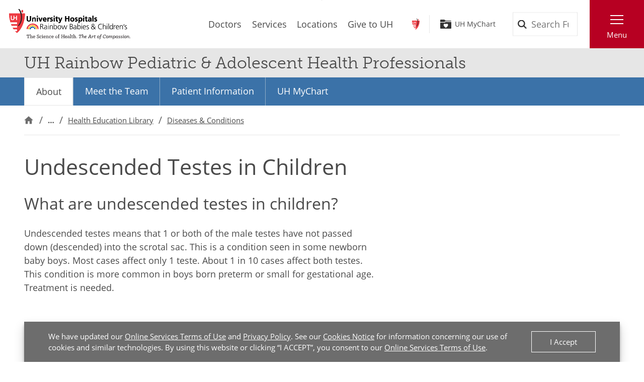

--- FILE ---
content_type: text/html;charset=utf-8
request_url: https://pnapi.invoca.net/1425/na.json
body_size: 262
content:
[{"requestId":"+18668442273","status":"success","formattedNumber":"866-419-3148","countryCode":"1","nationalNumber":"8664193148","lifetimeInSeconds":300,"overflow":null,"surge":null,"invocaId":"i-4a0b6592-ff87-4ee3-d6cd-b10e7f79a654"},{"requestId":"+12168445437","status":"success","formattedNumber":"440-741-6879","countryCode":"1","nationalNumber":"4407416879","lifetimeInSeconds":300,"overflow":null,"surge":null,"invocaId":"i-4a0b6592-ff87-4ee3-d6cd-b10e7f79a654"},{"type":"settings","metrics":true}]

--- FILE ---
content_type: text/css
request_url: https://www.uhhospitals.org/FrontEnd/Styles/uh.feature.healthwellness.min.css?v=4cc411b82405
body_size: 212
content:
.UH-Feature-HealthWellness-StayWellArticle{max-width:var(--text-line-length-max,70ch)}tr.row{display:table-row}.UH-Feature-HealthWellness-StayWellSearchBox{margin-bottom:var(--spacing-v,2rem)}.UH-Feature-HealthWellness-StayWellSearchBox>form{display:flex}.UH-Feature-HealthWellness-StayWellSearchBox-Input{border-color:var(--color-border-forms,#9d9d9d);border-width:var(--size-border-standard,1px);border-style:solid;background-color:var(--color-background-default,#fff);color:var(--color-font-standard,#4a4a4a);font-size:.85rem;height:3.5rem;padding:1rem;width:100%;-webkit-appearance:none}.UH-Feature-HealthWellness-StayWellSearchBox-Submit{border-color:var(--color-border-forms,#9d9d9d);border-width:var(--size-border-standard,1px);border-style:solid;background-color:var(--color-background-default,#fff);background-image:url(/FrontEnd/Images/site-search-icon.svg);background-position:top 1.25rem center;background-repeat:no-repeat;background-size:1rem;font-size:.85rem;height:3.5rem;margin:0;padding:1rem;text-indent:-99999px;width:3rem;cursor:pointer}.UH-Feature-HealthWellness-StayWellSearchResults .UH-SearchResults-Results-Spinner{display:none}.UH-Feature-HealthWellness-StayWellSearchResults .UH-SearchResults-Results-Pagination-More{display:none}.UH-Feature-HealthWellness-StayWellTopic{max-width:calc(var(--font-line-length-max,70ch) + 9rem)}.UH-Feature-HealthWellness-StayWellTopic-Articles-Item{margin-bottom:1.5rem}.UH-Feature-HealthWellness-StayWellTopic-Articles-Item p:last-child{margin-bottom:0}.UH-Feature-HealthWellness-StayWellTopic-Articles-Item .UH-Button-Secondary{font-size:1rem;margin-bottom:0}.UH-Feature-HealthWellness-StayWellTopic-Articles-Item .UH-Button-Secondary>a{padding-right:1.25rem}.UH-Feature-HealthWellness-StayWellTopic-Articles-Item .UH-Button-Secondary::after{background-image:url(/FrontEnd/Images/icons-chevron-color.svg);background-size:auto .75rem}.UH-Feature-HealthWellness-StayWellTopic-Articles-Item:last-child{margin-bottom:0}@media screen and (max-width:576px){.UH-Paginate-Button-Prev{left:calc(var(--spacing-h-sm,24px) * -1)}}@media screen and (max-width:576px){.UH-Paginate-Button-Next{right:calc(var(--spacing-h-sm,24px) * -1)}}.UH-Feature-HealthWellness-StayWellTopicListing{max-width:calc(var(--font-line-length-max,70ch) + 9rem)}.UH-Feature-HealthWellness-StayWellTopicListing-Page{column-count:2;column-gap:var(--spacing-h,48px)}@media screen and (max-width:768px){.UH-Feature-HealthWellness-StayWellTopicListing-Page{column-count:1}}.UH-Feature-HealthWellness-StayWellTopicListing-Item{display:block;margin-bottom:1.5rem;page-break-inside:avoid}.UH-Feature-HealthWellness-StayWellTopicListing-Link{color:var(--color-cta-secondary,#b70022);padding-right:1.5rem;position:relative;text-decoration:none;z-index:1}.UH-Feature-HealthWellness-StayWellTopicListing-Link:hover{text-decoration:none}.UH-Feature-HealthWellness-StayWellTopicListing-Link::after{background-image:url(/FrontEnd/Images/icons-chevron-rust.svg);background-position:bottom .35rem center;background-repeat:no-repeat;background-size:auto .65rem;content:"";display:block;height:100%;position:absolute;right:0;top:0;transform:translate3d(0,0,0);transition-duration:var(--transition-duration,.25s);transition-property:transform;transition-timing-function:var(--transition-easing,cubic-bezier(.4,0,.2,1));width:1.5rem;will-change:transform;z-index:-1}@media (prefers-reduced-motion){.UH-Feature-HealthWellness-StayWellTopicListing-Link::after{transition-property:none}}.UH-Feature-HealthWellness-StayWellTopicListing-Link:hover::after{transform:translate3d(.5rem,0,0)}.UH-Feature-HealthWellness-StayWellTopicListing-Link span{display:inline;margin:0}@-moz-document url-prefix(){.UH-Feature-HealthWellness-StayWellTopicListing-Link::after{display:none}}